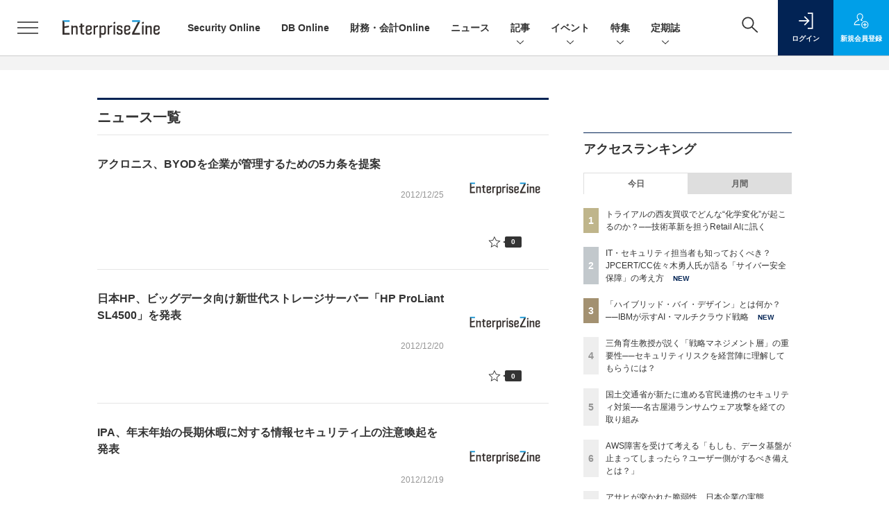

--- FILE ---
content_type: text/html; charset=utf-8
request_url: https://www.google.com/recaptcha/api2/aframe
body_size: 184
content:
<!DOCTYPE HTML><html><head><meta http-equiv="content-type" content="text/html; charset=UTF-8"></head><body><script nonce="ava3zxGCX1TkgbNl_a-TXA">/** Anti-fraud and anti-abuse applications only. See google.com/recaptcha */ try{var clients={'sodar':'https://pagead2.googlesyndication.com/pagead/sodar?'};window.addEventListener("message",function(a){try{if(a.source===window.parent){var b=JSON.parse(a.data);var c=clients[b['id']];if(c){var d=document.createElement('img');d.src=c+b['params']+'&rc='+(localStorage.getItem("rc::a")?sessionStorage.getItem("rc::b"):"");window.document.body.appendChild(d);sessionStorage.setItem("rc::e",parseInt(sessionStorage.getItem("rc::e")||0)+1);localStorage.setItem("rc::h",'1762964499925');}}}catch(b){}});window.parent.postMessage("_grecaptcha_ready", "*");}catch(b){}</script></body></html>

--- FILE ---
content_type: text/javascript;charset=utf-8
request_url: https://api.cxense.com/public/widget/data?json=%7B%22context%22%3A%7B%22referrer%22%3A%22%22%2C%22categories%22%3A%7B%22testgroup%22%3A%2231%22%7D%2C%22parameters%22%3A%5B%7B%22key%22%3A%22userState%22%2C%22value%22%3A%22anon%22%7D%2C%7B%22key%22%3A%22testGroup%22%2C%22value%22%3A%2231%22%7D%2C%7B%22key%22%3A%22loadDelay%22%2C%22value%22%3A%222.6%22%7D%2C%7B%22key%22%3A%22testgroup%22%2C%22value%22%3A%2231%22%7D%5D%2C%22autoRefresh%22%3Afalse%2C%22url%22%3A%22https%3A%2F%2Fenterprisezine.jp%2Fnews%2F2012%3Fp%3D1%22%2C%22browserTimezone%22%3A%220%22%7D%2C%22widgetId%22%3A%22a7ccb65591a7bb5cbd07b63e994afbf488460f35%22%2C%22user%22%3A%7B%22ids%22%3A%7B%22usi%22%3A%22mhw7jhp15ajtnyr0%22%7D%7D%2C%22prnd%22%3A%22mhw7jhp1dyumrdob%22%7D&media=javascript&sid=1139585087115861189&widgetId=a7ccb65591a7bb5cbd07b63e994afbf488460f35&resizeToContentSize=true&useSecureUrls=true&usi=mhw7jhp15ajtnyr0&rnd=776505015&prnd=mhw7jhp1dyumrdob&tzo=0&callback=cXJsonpCB2
body_size: 4988
content:
/**/
cXJsonpCB2({"httpStatus":200,"response":{"items":[{"recs-image":"https://enterprisezine.jp/static/images/article/22683/22683_side.png","description":"香川県に本社を構える、創業115年の老舗・船舶エンジンメーカーのマキタは、15年前まで情シス不在で“IT原野”だった。情報セキュリティベンチマークは平均を大幅に下回る状況。それを打破しようと立ち上がったのが、当時一般事務職だった高山百合子さんだ。「さっさと帰りたい」を原動力に業務効率化を始め、やがて無秩序な社内ITに気づき、上司にシステム専任担当になりたいと直談判。一度は却下されるも諦めず、ひとり情シスとして様々な改革を行った。そうした成果が評価され、今は執行役員として経営とIT戦略をけん引する立場となった高山さんに、15年の歩みを聞いた。","collection":"EZ_記事/タイアップ記事","sho-publish-d":"20251104","title":"「中小だから......」は言い訳 超アナログな地方中堅企業を2年半で変貌させ、四国のITをリードする存在に","url":"https://enterprisezine.jp/article/detail/22683","dominantimage":"https://ez-cdn.shoeisha.jp/static/images/article/22683/22683_top.png","recs-rawtitle":"「中小だから……」は言い訳 超アナログな地方中堅企業を2年半で変貌させ、四国のITをリードする存在に (1/3)|EnterpriseZine（エンタープライズジン）","dominantthumbnail":"https://content-thumbnail.cxpublic.com/content/dominantthumbnail/779152049c55d24e88704518855998174743acb0.jpg?6909347d","campaign":"2","testId":"193","id":"779152049c55d24e88704518855998174743acb0","placement":"6","click_url":"https://api.cxense.com/public/widget/click/[base64]","sho-article-type":"記事"},{"recs-image":"https://enterprisezine.jp/static/images/article/22632/22632_400.jpg","description":"膨大な量のデータを日々処理する金融システムは、社会インフラとして高い堅牢性や安全性が求められる。それと同時に「生成AI」の台頭を背景として、ミッションクリティカルなシステムから発生するデータを活用した業務効率化、新サービスの開発などにも期待が寄せられている状況だ。そうした中、データの安全性を担保しつつ活用を促進するためには、どのような要件が必要とされるのか。これまで「HULFT」をはじめ、数多くの金融機関にデータ連携ソリューションを提供してきたセゾンテクノロジーの福泊晶氏と、EnterpriseZine編集長 岡本が語り合った。","collection":"EZ_記事/タイアップ記事","sho-publish-d":"20251105","title":"“触れない”基幹系データをAIへ レガシーを残しながらも「次世代データ連携基盤」を構築する術とは","url":"https://enterprisezine.jp/article/detail/22632","dominantimage":"https://ez-cdn.shoeisha.jp/static/images/article/22632/22632_1200.jpg","recs-rawtitle":"“触れない”基幹系データをAIへ レガシーを残しながらも「次世代データ連携基盤」を構築する術とは (1/3)|EnterpriseZine（エンタープライズジン）","dominantthumbnail":"https://content-thumbnail.cxpublic.com/content/dominantthumbnail/b51e93413af78cabbc65f65d4c3ba93487dc5f48.jpg?690aa4df","campaign":"2","testId":"193","id":"b51e93413af78cabbc65f65d4c3ba93487dc5f48","placement":"6","click_url":"https://api.cxense.com/public/widget/click/[base64]","sho-article-type":"タイアップ"},{"recs-image":"https://enterprisezine.jp/static/images/article/22786/22786_side.png","description":"DXの進展にともなって企業が抱えるアタックサーフェスは増え続けており、これらを人手で管理・対処していくのは限界を迎えつつある。そんな中、生成AIを活用することでASM(Attack Surface Management)や脆弱性診断を自動化・効率化するソリューションが注目を集めている。EnterpriseZine編集部主催イベント「Security Online Day 2025 秋の陣」に登壇したエーアイセキュリティラボの阿部一真氏は、そのような最新のWebセキュリティ対策の価値や効果、具体的な使用例などを紹介した。","collection":"EZ_記事/タイアップ記事","sho-publish-d":"20251022","title":"生成AIが“見えないIT資産”を見つける救世主に?人に依存しないセキュリティマネジメント体制の整え方","url":"https://enterprisezine.jp/article/detail/22786","dominantimage":"https://ez-cdn.shoeisha.jp/static/images/article/22786/22786_top.png","recs-rawtitle":"生成AIが“見えないIT資産”を見つける救世主に？人に依存しないセキュリティマネジメント体制の整え方 (1/3)|EnterpriseZine（エンタープライズジン）","dominantthumbnail":"https://content-thumbnail.cxpublic.com/content/dominantthumbnail/deca1585a3bca978c1e7e8b174d1b045ac1a8c31.jpg?68f82dba","campaign":"2","testId":"193","id":"deca1585a3bca978c1e7e8b174d1b045ac1a8c31","placement":"6","click_url":"https://api.cxense.com/public/widget/click/[base64]","sho-article-type":"タイアップ"}],"template":"              <section class=\"c-primarysection\">\n                <div class=\"c-primarysection_header\">\n                  <h2 class=\"c-primarysection_heading\">Spotlight</h2>\n                 <!-- <p class=\"c-secondarysection_heading_small\">AD</p> --> \n                </div>\n<div class=\"c-primarysection_body\">\n                  <div class=\"c-pickupindex\">\n                    <ul class=\"c-pickupindex_list\">\n<!--%\nvar dummy = \"\";\nvar items = data.response.items.slice(0, 3);\nfor (var i = 0; i < items.length; i++) {\n    var item = items[i];\n    var title = item['recs-rawtitle'].replace(\"｜ Biz/Zine（ビズジン）\",\"\");\n    title = title.replace(\"：ProductZine（プロダクトジン）\",\"\");\n　title = title.replace(\"：EnterpriseZine（エンタープライズジン）\", \"\")\n　title = title.replace(\"|EnterpriseZine（エンタープライズジン）\", \"\")\n    title = title.replace(/\\([0-9]+\\/[0-9]+\\)$/i,\"\");        \n    var publish_date = item['sho-publish-d'];\n    var recs_image = item['recs-image'].replace(/^http:\\/\\//i, 'https://');\n    recs_image = recs_image.replace(/^https:\\/\\/bizzine.jp/, 'https://bz-cdn.shoeisha.jp');\n    var flg_tieup = \"\"\n　if ((item['sho-article-tieup'] == 'タイアップ') || (item['sho-article-type'] == 'タイアップ')) {\n           flg_tieup = '(AD)';\n        }\n%-->                    \n\n                      <li class=\"c-pickupindex_listitem\">\n                        <div class=\"c-pickupindex_item\">\n                          <div class=\"c-pickupindex_item_img\"><img tmp:src=\"{{recs_image}}\" alt=\"\" width=\"200\" height=\"150\"></div>\n                          <div class=\"c-pickupindex_item_content\">\n                            <p class=\"c-pickupindex_item_heading\"><a tmp:id=\"{{cX.clickTracker(item.click_url)}}\" tmp:href=\"{{item.url}}\" tmp:target=\"_top\">{{title}}{{flg_tieup}}</a></p>\n                          </div>\n                        </div>\n                      </li>\n<!--%\n}\n%-->                      \n\n                    </ul>\n                  </div>\n                </div>\n\n</section>","style":"#cce-empty-element {margin: 20px auto;width: 100%;text-align: center;}","prnd":"mhw7jhp1dyumrdob"}})

--- FILE ---
content_type: text/javascript;charset=utf-8
request_url: https://id.cxense.com/public/user/id?json=%7B%22identities%22%3A%5B%7B%22type%22%3A%22ckp%22%2C%22id%22%3A%22mhw7jhp15ajtnyr0%22%7D%2C%7B%22type%22%3A%22lst%22%2C%22id%22%3A%221q3tlhr649z0w1iscmgbhfeod9%22%7D%2C%7B%22type%22%3A%22cst%22%2C%22id%22%3A%221q3tlhr649z0w1iscmgbhfeod9%22%7D%5D%7D&callback=cXJsonpCB7
body_size: 204
content:
/**/
cXJsonpCB7({"httpStatus":200,"response":{"userId":"cx:f1hyf4fn6brs2yxx6jzvhv9li:66qwvgzomu0x","newUser":false}})

--- FILE ---
content_type: text/javascript;charset=utf-8
request_url: https://api.cxense.com/public/widget/data?json=%7B%22context%22%3A%7B%22referrer%22%3A%22%22%2C%22categories%22%3A%7B%22testgroup%22%3A%2231%22%7D%2C%22parameters%22%3A%5B%7B%22key%22%3A%22userState%22%2C%22value%22%3A%22anon%22%7D%2C%7B%22key%22%3A%22testGroup%22%2C%22value%22%3A%2231%22%7D%2C%7B%22key%22%3A%22loadDelay%22%2C%22value%22%3A%222.6%22%7D%2C%7B%22key%22%3A%22testgroup%22%2C%22value%22%3A%2231%22%7D%5D%2C%22autoRefresh%22%3Afalse%2C%22url%22%3A%22https%3A%2F%2Fenterprisezine.jp%2Fnews%2F2012%3Fp%3D1%22%2C%22browserTimezone%22%3A%220%22%7D%2C%22widgetId%22%3A%22fd96b97830bedf42949ce6ee0e2fb72c747f23c3%22%2C%22user%22%3A%7B%22ids%22%3A%7B%22usi%22%3A%22mhw7jhp15ajtnyr0%22%7D%7D%2C%22prnd%22%3A%22mhw7jhp1dyumrdob%22%7D&media=javascript&sid=1139585087115861189&widgetId=fd96b97830bedf42949ce6ee0e2fb72c747f23c3&resizeToContentSize=true&useSecureUrls=true&usi=mhw7jhp15ajtnyr0&rnd=1557895541&prnd=mhw7jhp1dyumrdob&tzo=0&callback=cXJsonpCB3
body_size: 10629
content:
/**/
cXJsonpCB3({"httpStatus":200,"response":{"items":[{"recs-image":"https://enterprisezine.jp/static/images/article/22589/22589-arena.png","description":"現代ビジネスにおいて、DX推進は企業の持続的成長に不可欠な要素となっている。しかし、その推進が加速するにつれて、サイバーセキュリティリスクも増大しているのが実情だ。DX推進とセキュリティ対策のバランスを取りながら企業を成長させるためには、どのようなリスクマネジメントのアプローチが必要か。本稿では、2025年8月20日〜21日に開催されたイベント「IT・情シスDXPO 東京」での東海大学 情報通信学部長 教授 三角育生氏による講演「企業のDX推進と両輪で進めるサイバーセキュリティ対策 ~経営的視点でのバランスとは~」から、そのヒントを探る。","collection":"EnterpriseZine","sho-publish-d":"20251006","title":"三角育生教授が説く「戦略マネジメント層」の重要性──セキュリティリスクを経営陣に理解してもらうには?","url":"https://enterprisezine.jp/article/detail/22589","dominantimage":"https://ez-cdn.shoeisha.jp/static/images/article/22589/22589-top.png","recs-rawtitle":"三角育生教授が説く「戦略マネジメント層」の重要性──セキュリティリスクを経営陣に理解してもらうには？ (1/4)|EnterpriseZine（エンタープライズジン）","dominantthumbnail":"https://content-thumbnail.cxpublic.com/content/dominantthumbnail/fc1e2abed4ebcaf67fceff4443feb43c7aba4446.jpg?68e2fb36","campaign":"2","testId":"194","id":"fc1e2abed4ebcaf67fceff4443feb43c7aba4446","placement":"2","click_url":"https://api.cxense.com/public/widget/click/[base64]","sho-article-type":"記事"},{"recs-image":"https://enterprisezine.jp/static/images/article/22800/22800_400.jpg","description":"NIPPON EXPRESSホールディングス(以下、NIPPON EXPRESS)は、「グローバル市場で存在感を持つロジスティクスカンパニー」という長期ビジョンの実現に向け、“経営プラットフォームの高度化”を推進している。その一環として「SAP Ariba」を活用した請求書払いに関するプロセス・ルールの標準化とガバナンス強化を進めた。国内グループ59社へ展開するこの取り組みは、通常なら1年はかかる。それをわずか5.5ヵ月という「常識破り」なスピードで完了させた。成功の鍵は、「Fit to Standard」の方針による業務プロセスの標準化、効果的なチェンジマネジメント、そしてDAPを活用した「使いながら改善する」という独自のアプローチにあった。","collection":"EnterpriseZine","sho-publish-d":"20251009","title":"SAP Aribaを5.5ヵ月で導入したNIPPON EXPRESS 鍵は「現場の声は聞かない」覚悟","url":"https://enterprisezine.jp/article/detail/22800","dominantimage":"https://ez-cdn.shoeisha.jp/static/images/article/22800/22800_1200.jpg","recs-rawtitle":"SAP Aribaを5.5ヵ月で導入したNIPPON EXPRESS 鍵は「現場の声は聞かない」覚悟 (1/3)|EnterpriseZine（エンタープライズジン）","dominantthumbnail":"https://content-thumbnail.cxpublic.com/content/dominantthumbnail/771998b8a45af64a6eacad78741c4e7ada365202.jpg?68e6eed0","campaign":"2","testId":"194","id":"771998b8a45af64a6eacad78741c4e7ada365202","placement":"2","click_url":"https://api.cxense.com/public/widget/click/[base64]","sho-article-type":"記事"},{"recs-image":"https://enterprisezine.jp/static/images/article/22886/22886-arena1.png","description":"EnterpriseZineでは、11月7日(金)にオンラインイベント「Data Tech 2025」を開催。味の素や東京海上日動システムズ、関西電力などの企業のほか、データの情報発信を積極的に行う横山翔(ゆずたそ)氏といった有識者などが登壇し、「データ」に関する最前線の情報をお届けする。本記事では、イベントの見どころを紹介。進化の早いAI時代に押さえるべきデータ基盤構築・活用のポイントを、ぜひキャッチアップしていただければ幸いである。","collection":"EnterpriseZine","sho-publish-d":"20251013","title":"AI台頭で目まぐるしく変化する「次世代データ基盤」の要件──明日から使える実践的なアプローチを学ぼう","url":"https://enterprisezine.jp/article/detail/22886","dominantimage":"https://ez-cdn.shoeisha.jp/static/images/article/22886/22886-top1.png","recs-rawtitle":"AI台頭で目まぐるしく変化する「次世代データ基盤」の要件──明日から使える実践的なアプローチを学ぼう|EnterpriseZine（エンタープライズジン）","dominantthumbnail":"https://content-thumbnail.cxpublic.com/content/dominantthumbnail/d89667c334c71a4612cbf69b4d929579fce48560.jpg?68ec3369","campaign":"2","testId":"194","id":"d89667c334c71a4612cbf69b4d929579fce48560","placement":"2","click_url":"https://api.cxense.com/public/widget/click/[base64]","sho-article-type":"記事"},{"recs-image":"https://enterprisezine.jp/static/images/article/22898/22898_400.jpg","description":"米ラスベガス・現地時間10月6日から8日にかけて、SAPは新しい年次イベント「SAP Connect 2025」を開催した。同イベントは、ファイナンス、調達、サプライチェーン、HR、CX部門のリーダーたち相互の「Connect(つながり)」を深めることを目的に行われた、同社初の試みとなる。","collection":"EnterpriseZine","sho-publish-d":"20251010","title":"SAPが新たなイベント「SAP Connect 2025」を開催 AI エージェントの方向性示す","url":"https://enterprisezine.jp/article/detail/22898","dominantimage":"https://ez-cdn.shoeisha.jp/static/images/article/22898/22898_1200.jpg","recs-rawtitle":"SAPが新たなイベント「SAP Connect 2025」を開催 AI エージェントの方向性示す (1/2)|EnterpriseZine（エンタープライズジン）","dominantthumbnail":"https://content-thumbnail.cxpublic.com/content/dominantthumbnail/b85a2177a7a2bd4b36fa33d0dcbf320fdf32ba2f.jpg?68e865c2","campaign":"2","testId":"194","id":"b85a2177a7a2bd4b36fa33d0dcbf320fdf32ba2f","placement":"2","click_url":"https://api.cxense.com/public/widget/click/[base64]","sho-article-type":"記事"},{"recs-image":"https://enterprisezine.jp/static/images/article/22580/22580_001_list.jpg","description":"AIによる自然な対話による顧客対応へ、音声AI変革を牽引するIVRy奥西CEO。ChatGPT登場前から生成AI時代の到来を予測し、音声データとアカウント数の蓄積に注力してきた。ハルシネーション問題をタスク分解で解決し、東横インやクレディセゾンなど大手企業での導入実績を積み重ね、音声データ解析から顧客インサイトを抽出する独自価値を確立。東横イン、クレディセゾンなど大手導入実績と世界に挑む戦略を同氏に聞いた。","collection":"EnterpriseZine","sho-publish-d":"20251010","title":"音声AIで「電話体験」を変革する──IVRy奥西CEOが語る、対話型音声AIスタートアップの勝ち筋","url":"https://enterprisezine.jp/article/detail/22580","dominantimage":"https://ez-cdn.shoeisha.jp/static/images/article/22580/22580_001.jpg","recs-rawtitle":"音声AIで「電話体験」を変革する──IVRy奥西CEOが語る、対話型音声AIスタートアップの勝ち筋 (1/2)|EnterpriseZine（エンタープライズジン）","dominantthumbnail":"https://content-thumbnail.cxpublic.com/content/dominantthumbnail/163cf9c6c5d78139fcd9ee638549bd203843046a.jpg?68e853f4","campaign":"2","testId":"194","id":"163cf9c6c5d78139fcd9ee638549bd203843046a","placement":"2","click_url":"https://api.cxense.com/public/widget/click/[base64]","sho-article-type":"記事"},{"recs-image":"https://enterprisezine.jp/static/images/article/22879/22879_001_list.jpg","description":"AIエージェント由来のインシデントが増加する中、開発者はセキュリティとユーザビリティの両立に苦慮している。Oktaは「Oktane 2025」で、アイデンティティ管理の知見を活かしたAuth0 for AI Agentsを発表。承認疲れを防ぎながら、安全なAIエージェントアプリケーション構築を支援する。","collection":"EnterpriseZine","sho-publish-d":"20251010","title":"AIエージェントアプリケーション開発者のためのAuth0、セキュリティを強化してもユーザー体験を犠牲にしない","url":"https://enterprisezine.jp/article/detail/22879","dominantimage":"https://ez-cdn.shoeisha.jp/static/images/article/22879/22879_0010.jpg","recs-rawtitle":"AIエージェントアプリケーション開発者のためのAuth0、セキュリティを強化してもユーザー体験を犠牲にしない (1/3)|EnterpriseZine（エンタープライズジン）","dominantthumbnail":"https://content-thumbnail.cxpublic.com/content/dominantthumbnail/660f6cb06ac1c0c20a7666303a26367e6d1f7e6a.jpg?68e83ea6","campaign":"2","testId":"194","id":"660f6cb06ac1c0c20a7666303a26367e6d1f7e6a","placement":"2","click_url":"https://api.cxense.com/public/widget/click/[base64]","sho-article-type":"記事"},{"recs-image":"https://enterprisezine.jp/static/images/article/22854/22854_001_list.jpg","description":"急成長企業が直面するナレッジ管理の混乱を、AIチャットボットで解決したfreee。月に約1万件の社内質問に応答する「わカルさんbot」の背景には、単なるAI導入を超えた組織的な取り組みがあった。同社の稲村氏が明かす、効果的なAIチャットボット構築の全貌とは。","collection":"EnterpriseZine","sho-publish-d":"20251009","title":"freeeの社内AIチャットボット、月1万件の質問に自動回答──4,000ファイルのナレッジをGeminiで全社活用する仕組み","url":"https://enterprisezine.jp/article/detail/22854","dominantimage":"https://ez-cdn.shoeisha.jp/static/images/article/22854/22854_001.jpg","recs-rawtitle":"freeeの社内AIチャットボット、月1万件の質問に自動回答──4,000ファイルのナレッジをGeminiで全社活用する仕組み (1/3)|EnterpriseZine（エンタープライズジン）","dominantthumbnail":"https://content-thumbnail.cxpublic.com/content/dominantthumbnail/c77f363ba9c74e62d00ce3c9c5c7bb11a6d44d66.jpg?68e70cb7","campaign":"2","testId":"194","id":"c77f363ba9c74e62d00ce3c9c5c7bb11a6d44d66","placement":"2","click_url":"https://api.cxense.com/public/widget/click/[base64]","sho-article-type":"記事"},{"recs-image":"https://enterprisezine.jp/static/images/article/22775/22775_00_list.jpg","description":"本連載では、生成AIのような技術革新や、それに追随する形でベンダーが提供する強化版パッケージ・ツールが次々と提供されるなかで、企業のDXがなぜ「消化不良」に終わるのかを問いかけてきました。Salesforce導入の失敗構造の解説から始まり、一貫して示してきたのは、優れた技術やツールに精通するだけでは企業変革は成し遂げられないという現実です。課題の本質は、戦略と実行の間に横たわる「構造的なギャップ」にあります。連載最終回となる本稿では、そのギャップを埋め、DXやAI時代の成長を支えるこれからの経営機能としてのBizOps(ビジネスオペレーション)という活動・役割をご紹介します。","collection":"EnterpriseZine","sho-publish-d":"20251009","title":"ビジネスオペレーション(BizOps)で戦略を実現する— DXの“消化不良”を越えて、変化に適応する組織へ","url":"https://enterprisezine.jp/article/detail/22775","dominantimage":"https://ez-cdn.shoeisha.jp/static/images/article/22775/22775_00.jpg","recs-rawtitle":"ビジネスオペレーション（BizOps）で戦略を実現する— DXの“消化不良”を越えて、変化に適応する組織へ (1/3)|EnterpriseZine（エンタープライズジン）","dominantthumbnail":"https://content-thumbnail.cxpublic.com/content/dominantthumbnail/51feb77f7705317e2a8809507cfc518b0bc0130c.jpg?68e6fb4e","campaign":"2","testId":"194","id":"51feb77f7705317e2a8809507cfc518b0bc0130c","placement":"2","click_url":"https://api.cxense.com/public/widget/click/[base64]","sho-article-type":"記事"}],"template":"                  <div class=\"c-featureindex\">\n                    <ul class=\"c-featureindex_list row row-cols-1 row-cols-sm-2 row-cols-md-4 gx-4 gy-4 gy-md-5\">\n          <!--%\n          var dummy = \"\";\n\t\t  var items = data.response.items;\n\t\t  for (var i = 0; i < 8; i++) {\n  \t\t\tvar item = items[i];\n                var title = item['recs-rawtitle'].replace(\"｜ Biz/Zine（ビズジン）\",\"\").replace(\"｜翔泳社の本\",\"\").replace(\"：EnterpriseZine（エンタープライズジン）\",\"\").replace(\"|EnterpriseZine（エンタープライズジン）\",\"\").replace(\"：MarkeZine（マーケジン）\",\"\");\n                title = title.replace(/\\([0-9]+\\/[0-9]+\\)$/i,\"\");              \n                var publish_date = item['sho-publish-d'];\n                var recs_image = item['recs-image'].replace(/^http:\\/\\//i, 'https://');\n                recs_image = recs_image.replace(/^https:\\/\\/bizzine.jp/, 'https://bz-cdn.shoeisha.jp');\n                var click_url = cX.clickTracker(item.click_url);\n                var flg_tieup = \"\"\n\t\t\t　if ((item['sho-article-tieup'] == 'タイアップ') || (item['sho-article-type'] == 'タイアップ')) {\n                \tflg_tieup = '(AD)';}\n            %-->                    \n                      <li class=\"c-featureindex_listitem\">\n                        <div class=\"c-featureindex_item\">\n                          <div class=\"c-featureindex_item_img\">\n                            <p><img tmp:src=\"{{recs_image}}\"  alt=\"\" width=\"200\" height=\"150\" class=\"\"></p>\n                           </div>\n                            \n                          <div class=\"c-featureindex_item_content\">\n                            <p class=\"c-featureindex_item_heading\"><a tmp:id=\"{{click_url}}\" tmp:href=\"{{item.url}}\" tmp:target=\"_top\">{{title}}{{flg_tieup}}</a></p>\n                          </div>\n                        </div>\n                      </li>\n          <!--%\n          }\n\t      %-->            \n                            </ul>\n                            </div>","style":"@import url('https://fonts.googleapis.com/css2?family=Roboto&display=swap');\n\n.cx-flex-module[data-cx_987o] {\n    --cx-columns: 4;\n    --cx-item-gap: 4px;\n    --cx-image-height: 220px;\n    --cx-background-color: #FFF;\n    --cx-text-color: #555;\n    --cx-text-hover-color: #000;\n    --cx-font-size: 15px;\n    --cx-font-family: 'Roboto', arial, helvetica, sans-serif;\n    --cx-item-width: calc(100% / var(--cx-columns));\n    display: flex;\n    flex-wrap: wrap;\n    justify-content: space-evenly;\n    background: var(--cx-background-color);\n    padding: var(--cx-item-gap);\n}\n\n.cx-flex-module[data-cx_987o] .cx-item {\n    width: calc(var(--cx-item-width) - var(--cx-columns) * var(--cx-item-gap));\n    margin: var(--cx-item-gap) var(--cx-item-gap) calc(2 * var(--cx-item-gap)) var(--cx-item-gap);\n    flex-grow: 1;\n    display: block;\n    text-decoration: none;\n}\n\n.cx-flex-module[data-cx_987o] .cx-item.text-only {\n    background: #FAFAFA;\n    padding: 15px;\n    box-sizing: border-box;\n}\n\n.cx-flex-module[data-cx_987o] img {\n    width: 100%;\n    height: var(--cx-image-height);\n    -o-object-fit: cover;\n       object-fit: cover;\n    background: #EFEFEF;\n}\n\n.cx-flex-module[data-cx_987o] .cx-item h3 {\n    font-family: var(--cx-font-family);\n    font-size: var(--cx-font-size);\n    font-weight: bold;\n    color: var(--cx-text-color);\n    line-height: 1.3;\n    padding: 0;\n    margin: 0;\n}\n\n.cx-flex-module[data-cx_987o] .cx-item.text-only span {\n    font-family: var(--cx-font-family);\n    font-size: 90%;\n    color: var(--cx-text-color);\n    filter: opacity(0.5);\n    margin: 5px 0;\n    line-height: 1.3;\n}\n\n.cx-flex-module[data-cx_987o] .cx-item:hover {\n    opacity: 0.95;\n}\n\n.cx-flex-module[data-cx_987o] .cx-item:hover h3 {\n    color: var(--cx-text-hover-color);\n}\n\n@media screen and (max-width: 600px) {\n    .cx-flex-module[data-cx_987o] .cx-item {\n        width: calc(100% - 4 * var(--cx-item-gap));\n        height: unset;\n        margin: var(--cx-item-gap) calc(2 * var(--cx-item-gap));\n    }\n\n    .cx-flex-module[data-cx_987o] .cx-item h3 {\n        font-size: 5vw;\n    }\n\n    .cx-flex-module[data-cx_987o] img {\n        height: unset;\n    }\n}\n\n/* IE10+ */\n\n@media screen\\0 {\n    .cx-flex-module[data-cx_987o] {\n        background: #FFF;\n        padding: 4px;\n    }\n\n    .cx-flex-module[data-cx_987o] .cx-item {\n        width: calc(33% - 12px);\n        margin: 4px;\n    }\n\n    .cx-flex-module[data-cx_987o] img {\n        min-height: auto;\n    }\n\n    .cx-flex-module[data-cx_987o] .cx-item h3 {\n        font-family: Roboto, arial, helvetica, sans-serif;\n        font-size: 14px;\n        color: #555;\n        margin: 5px 0;\n    }\n\n    .cx-flex-module[data-cx_987o] .cx-item:hover h3 {\n        color: #000;\n    }\n\n    .cx-flex-module[data-cx_987o] .cx-item.text-only span {\n        font-family: Roboto, arial, helvetica, sans-serif;\n        color: #AAA;\n    }\n}\n","head":"    function separate(num){\n    \treturn String(num).replace( /(\\d)(?=(\\d\\d\\d)+(?!\\d))/g, '$1,');\n\t}\n","prnd":"mhw7jhp1dyumrdob"}})

--- FILE ---
content_type: text/javascript;charset=utf-8
request_url: https://p1cluster.cxense.com/p1.js
body_size: 100
content:
cX.library.onP1('1q3tlhr649z0w1iscmgbhfeod9');
